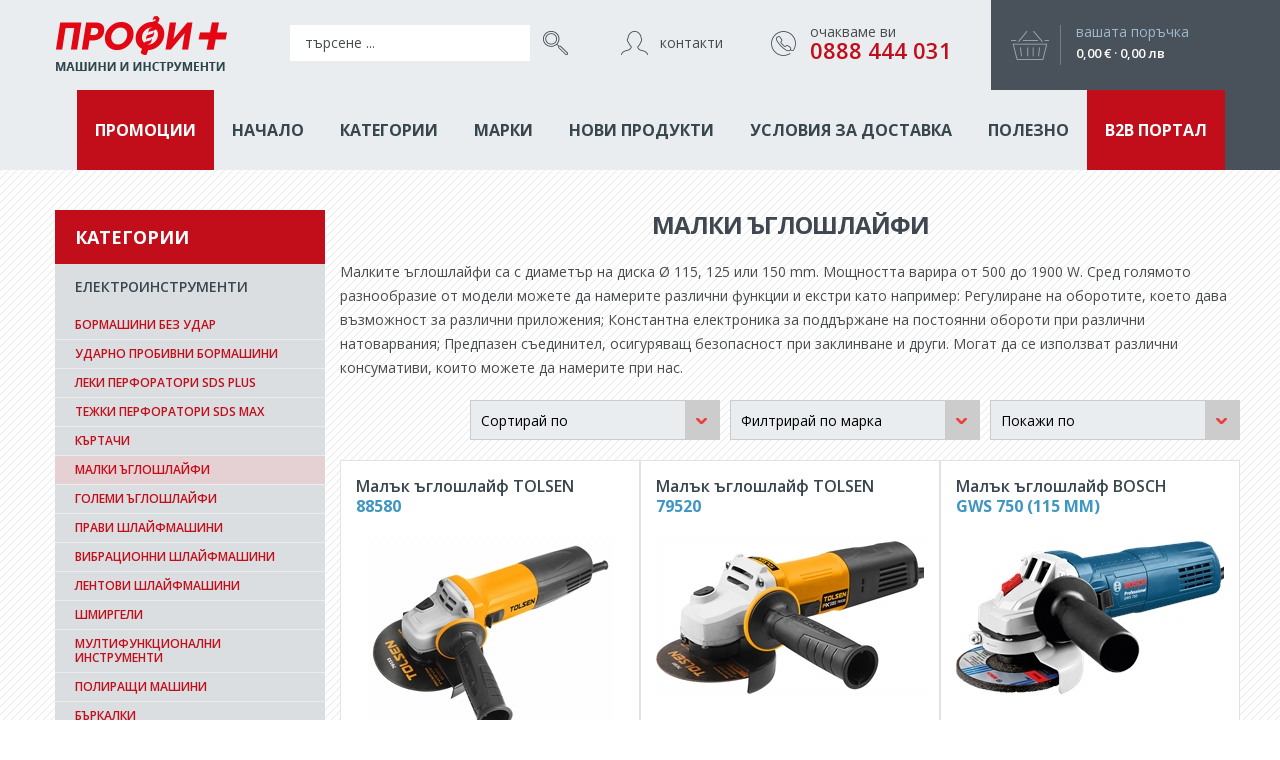

--- FILE ---
content_type: text/html; charset=utf-8
request_url: https://www.profiplus.bg/products-18-malki-agloshlayfi/
body_size: 35031
content:

<!doctype html>
<html>
<head><meta charset="utf-8" /><title>
	Малки ъглошлайфи | Профи + машини и инструменти
</title><meta name="description" /><link rel="icon" href="/favicon.ico" type="image/x-icon" /><link rel="shortcut icon" href="/favicon.ico" type="image/x-icon" /><link rel="icon" href="/images/favicon.png" type="image/png" /><link rel="shortcut icon" href="/images/favicon.png" type="image/png" /><meta name="viewport" content="width=device-width, initial-scale=1.0" /><link href="https://fonts.googleapis.com/css?family=Open+Sans:300,400,600,700,800&amp;subset=cyrillic" rel="stylesheet" /><link href="/style.css" rel="stylesheet" /><link href="/responsivemenu.css" rel="stylesheet" /><link href="/jquery.formstyler.css" rel="stylesheet" /><link href="/animate.css" rel="stylesheet" />
<script src="/jquery-1.11.2.min.js"></script>
<script src="/jquery.cycle2.min.js"></script>
<script src="/jquery.cycle2.carousel.js"></script>
<link href="/fancybox/jquery.fancybox.css" rel="stylesheet" />
<script src="/fancybox/jquery.fancybox.min.js"></script>
<script src="/jquery.formstyler.js"></script>
<script src="/viewportchecker.js"></script> 
<script src="/javascripts.js"></script>
<meta name="theme-color" content="#eaedef" />
<!-- Global site tag (gtag.js) - Google Analytics -->
<script async src="https://www.googletagmanager.com/gtag/js?id=UA-57731705-1"></script>
<script>
window.dataLayer = window.dataLayer || [];
function gtag(){dataLayer.push(arguments);}
gtag('js', new Date());
gtag('config', 'UA-57731705-1');
</script>
</head>
<body>

<div class="contoverallup">
	<div class="contall">
    	<div class="call contallpadding">
        	<div class="contoverallupleft">
                <div class="clogo">
                    <a href="/"><img src="/images/logo.png" alt="ПРОФИПЛЮС - Онлайн магазин за професионални инструменти" title="ПРОФИПЛЮС - Онлайн магазин за професионални инструменти"></a>
                </div>       
                <div class="csearch">
                    <form name="frmSearch" method="get" action="/search.aspx">
                        <div class="searchinput">
                            <input type="text" name="q" placeholder="търсене ..." onkeyup="lookup(this.value);" autocomplete="off">
							<div class="suggestionsBox" id="suggestions" style="display: none;">
								<div class="suggestionList" id="autoSuggestionsList">&nbsp;</div>
							</div>
                        </div>
                        <a href="javascript:document.frmSearch.submit();" class="searchbuton" title="Търси">&nbsp;</a>
                    </form>
                </div>
                <a href="/contacts.aspx" class="ckon">контакти</a>        
                <div class="ctel">
                    <span>очакваме ви</span>0888 444 031
                </div>
            </div>
            <div class="contoverallupright">

	            <a href="/shop.aspx" class="bag"><span class="cart">&nbsp;</span><span class="text">вашата поръчка</span><span class="cena">0,00 &euro; &middot; 0,00 лв</span></a>           
            </div>
        </div>
    </div>
</div>
<div class="contoverallup">
	<div class="contall">
    	<div class="call contallpadding">
            <div class="cmenu">
                <nav id="menu">
                    <ul id="nav">
<li><a href="/promo.aspx" class="red">ПРОМОЦИИ</a></li><li><a href="/">НАЧАЛО</a></li><li><a href="/categories.aspx">КАТЕГОРИИ</a></li><li><a href="/partners.aspx">МАРКИ</a></li><li><a href="/newproducts/">НОВИ ПРОДУКТИ</a></li><li><a href="/pages-18-usloviia-za-dostavka">Условия за доставка</a></li><li><a href="/news/">ПОЛЕЗНО</a></li><li><a href="https://b2b.profiplus.bg" target="_blank" class="red">B2B ПОРТАЛ</a></li>
                    </ul>
                </nav>            
            </div>
        </div>
    </div>
</div>



<form method="post" action="./?type=18" id="frm1">
<div class="aspNetHidden">
<input type="hidden" name="__EVENTTARGET" id="__EVENTTARGET" value="" />
<input type="hidden" name="__EVENTARGUMENT" id="__EVENTARGUMENT" value="" />
<input type="hidden" name="__LASTFOCUS" id="__LASTFOCUS" value="" />
<input type="hidden" name="__VIEWSTATE" id="__VIEWSTATE" value="/[base64]/[base64]/[base64]/[base64]/QtdC90LUsINC30LDQstCw0YDRj9Cy0LDQvdC1INC4INC30LDQv9C+0Y/QstCw0L3QtTwvYT48YSBocmVmPSIvcHJvZHVjdHMtMTQ0LWJvaWFkaml5c2tpLXBpc3RvbGV0aS8iIGNsYXNzPSJjYXQyIj7QkdC+0Y/[base64]/QvNC+0YLQviDRgNCw0LfQvdC+0L7QsdGA0LDQt9C40LUg0L7RgiDQvNC+0LTQtdC70Lgg0LzQvtC20LXRgtC1INC00LAg0L3QsNC80LXRgNC40YLQtSDRgNCw0LfQu9C40YfQvdC4INGE0YPQvdC60YbQuNC4INC4INC10LrRgdGC0YDQuCDQutCw0YLQviDQvdCw0L/RgNC40LzQtdGAOiDQoNC10LPRg9C70LjRgNCw0L3QtSDQvdCwINC+0LHQvtGA0L7RgtC40YLQtSwg0LrQvtC10YLQviDQtNCw0LLQsCDQstGK0LfQvNC+0LbQvdC+0YHRgiDQt9CwINGA0LDQt9C70LjRh9C90Lgg0L/RgNC40LvQvtC20LXQvdC40Y87INCa0L7QvdGB0YLQsNC90YLQvdCwINC10LvQtdC60YLRgNC+0L3QuNC60LAg0LfQsCDQv9C+0LTQtNGK0YDQttCw0L3QtSDQvdCwINC/0L7RgdGC0L7Rj9C90L3QuCDQvtCx0L7RgNC+0YLQuCDQv9GA0Lgg0YDQsNC30LvQuNGH0L3QuCDQvdCw0YLQvtCy0LDRgNCy0LDQvdC40Y87INCf0YDQtdC00L/QsNC30LXQvSDRgdGK0LXQtNC40L3QuNGC0LXQuywg0L7RgdC40LPRg9GA0Y/QstCw0Ykg0LHQtdC30L7Qv9Cw0YHQvdC+0YHRgiDQv9GA0Lgg0LfQsNC60LvQuNC90LLQsNC90LUg0Lgg0LTRgNGD0LPQuC4g0JzQvtCz0LDRgiDQtNCwINGB0LUg0LjQt9C/0L7Qu9C30LLQsNGCINGA0LDQt9C70LjRh9C90Lgg0LrQvtC90YHRg9C80LDRgtC40LLQuCwg0LrQvtC40YLQviDQvNC+0LbQtdGC0LUg0LTQsCDQvdCw0LzQtdGA0LjRgtC1INC/0YDQuCDQvdCw0YEuPC9wPg0KZAIHDw8WAh8CBR8vcHJvZHVjdHMtMTgtbWFsa2ktYWdsb3NobGF5ZmkvZGQCCQ8QZGQWAWZkAgsPEGQQFQMi0KTQuNC70YLRgNC40YDQsNC5INC/[base64]/[base64]/[base64]/[base64]/MTIwMCBXLCDDmCAxMjUgbW0sINGA0LXQs9GD0LvQuNGA0LDQvdC1INC90LAg0L7QsdC+0YDQvtGC0LjRgtC1fTxpbWcgc3JjPSIvc2hvd2ltYWdlLmFzcHg/[base64]/[base64]/[base64]/[base64]/[base64]" />
</div>

<script type="text/javascript">
//<![CDATA[
var theForm = document.forms['frm1'];
if (!theForm) {
    theForm = document.frm1;
}
function __doPostBack(eventTarget, eventArgument) {
    if (!theForm.onsubmit || (theForm.onsubmit() != false)) {
        theForm.__EVENTTARGET.value = eventTarget;
        theForm.__EVENTARGUMENT.value = eventArgument;
        theForm.submit();
    }
}
//]]>
</script>


<div class="aspNetHidden">

	<input type="hidden" name="__VIEWSTATEGENERATOR" id="__VIEWSTATEGENERATOR" value="AA98EE0D" />
	<input type="hidden" name="__EVENTVALIDATION" id="__EVENTVALIDATION" value="/wEdAAsXxg2Qpp9Is71FgJc+D1DZf1aXZ+GwO6UK6NbhP2yvlteqxiiWxbrpx7Bx+E7/ABu7H3vU/rhOSTuIokbg3vqtzCnYKsN/RnuloCsHxqaKwc8K4mk9ciXxyzP6Qe6Irq87jvDU+03BCKKygMMpb2uNjVDmzJ/MBn5n9thoSWUWQl8cVS3t0J+NRwqgcb9RjVBpJwvcH5XseMziyl+l7p9vJY3HSHfxw3SAGjF8u3Htk19F7s8ZpDPiwNgsEGdzDvVqx8iL" />
</div>

<div class="contoverallmain">
	<div class="contall">
    	<div class="call">      
        	<div class="categories">
            	<a href="javascript:showhideCat('#cattext');" class="cattitle">КАТЕГОРИИ</a>
                <div id="cattext" class="cattext"><a href="/products-1-elektroinstrumenti/" class="catselected">EЛЕКТРОИНСТРУМЕНТИ</a><a href="/products-13-bormashini-bez-udar/" class="cat2">Бормашини без удар</a><a href="/products-14-udarno-probivni-bormashini/" class="cat2">Ударно пробивни бормашини</a><a href="/products-15-leki-perforatori-sds-plus/" class="cat2">Леки перфоратори SDS plus</a><a href="/products-16-tejki-perforatori-sds-max/" class="cat2">Тежки перфоратори SDS max</a><a href="/products-17-kartachi/" class="cat2">Къртачи</a><a href="/products-18-malki-agloshlayfi/" class="cat2selected">Малки ъглошлайфи</a><a href="/products-19-golemi-agloshlayfi/" class="cat2">Големи ъглошлайфи</a><a href="/products-20-pravi-shlayfmashini/" class="cat2">Прави шлайфмашини</a><a href="/products-21-vibracionni-shlayfmashini/" class="cat2">Вибрационни шлайфмашини</a><a href="/products-23-lentovi-shlayfmashini/" class="cat2">Лентови шлайфмашини</a><a href="/products-24-shmirgeli/" class="cat2">Шмиргели</a><a href="/products-25-multifunkcionalni-instrumenti/" class="cat2">Мултифункционални инструменти</a><a href="/products-26-polirashti-mashini/" class="cat2">Полиращи машини</a><a href="/products-28-barkalki/" class="cat2">Бъркалки</a><a href="/products-30-elektricheski-rendeta/" class="cat2">Електрически рендета</a><a href="/products-31-probodni-trioni/" class="cat2">Прободни триони</a><a href="/products-32-sableni-trioni/" class="cat2">Саблени триони</a><a href="/products-33-rachni-cirkuliari/" class="cat2">Ръчни циркуляри</a><a href="/products-34-oberfrezi/" class="cat2">Оберфрези</a><a href="/products-35-kanalni-frezi/" class="cat2">Канални фрези</a><a href="/products-37-pistoleti-za-goresht-vazduh/" class="cat2">Пистолети за горещ въздух</a><a href="/products-38-mashini-za-lepene-zavariavane-i-zapoiavane/" class="cat2">Машини за лепене, заваряване и запояване</a><a href="/products-144-boiadjiyski-pistoleti/" class="cat2">Бояджийски пистолети</a><a href="/products-2-akumulatorni-instrumenti/" class="cat">АКУМУЛАТОРНИ ИНСТРУМЕНТИ</a><a href="/products-3-lazerna-tehnika/" class="cat">ЛАЗЕРНА ТЕХНИКА</a><a href="/products-4-stacionarni-mashini/" class="cat">СТАЦИОНАРНИ МАШИНИ</a><a href="/products-5-generatori/" class="cat">ГЕНЕРАТОРИ</a><a href="/products-6-gradinska-tehnika/" class="cat">ГРАДИНСКА ТЕХНИКА</a><a href="/products-7-kompresori-i-pnevmatika/" class="cat">КОМПРЕСОРИ И ПНЕВМАТИКА</a><a href="/products-8-prinadlejnosti-i-konsumativi/" class="cat">ПРИНАДЛЕЖНОСТИ И КОНСУМАТИВИ</a><a href="/products-9-rachni-instrumenti/" class="cat">РЪЧНИ ИНСТРУМЕНТИ</a><a href="/products-10-kufari-i-organayzeri/" class="cat">КУФАРИ И ОРГАНАЙЗЕРИ</a><a href="/products-11-transportni-kolichki-stalbi-krikove/" class="cat">ТРАНСПОРТНИ КОЛИЧКИ, СТЪЛБИ, КРИКОВЕ</a><a href="/products-12-lodki-i-dvigateli/" class="cat">ЛОДКИ И ДВИГАТЕЛИ</a><a href="/img/130225032144KatalogProfiPlus2025_HD.pdf" target="_blank" class="cat"><img src="/showimage.aspx?img=130225032100COVER1.jpg&amp;w=300&amp;h=300" alt="КАТАЛОГ 2025" title="КАТАЛОГ 2025"></a></div>
            </div>
            <div class="products">
            
            	<h1>Малки ъглошлайфи</h1>

				<div id="divOpisanie" class="contoverall"><p>
	Малките ъглошлайфи са с диаметър на диска &Oslash; 115, 125 или 150 mm. Мощността варира от 500 до 1900 W. Сред голямото разнообразие от модели можете да намерите различни функции и екстри като например: Регулиране на оборотите, което дава възможност за различни приложения; Константна електроника за поддържане на постоянни обороти при различни натоварвания; Предпазен съединител, осигуряващ безопасност при заклинване и други. Могат да се използват различни консумативи, които можете да намерите при нас.</p>
</div>

				<div class="contoverall">
					
					<div class="selectdropdown">
						<select name="ctl00$maincontent$ddlShow" onchange="javascript:setTimeout(&#39;__doPostBack(\&#39;ctl00$maincontent$ddlShow\&#39;,\&#39;\&#39;)&#39;, 0)" id="ddlShow" class="width-100" data-placeholder="Покажи по">
	<option selected="selected" value="">Покажи по</option>
	<option value="24">Покажи по 24</option>
	<option value="48">Покажи по 48</option>

</select>
					</div>
					<div class="selectdropdown">
						<select name="ctl00$maincontent$ddlCompany" onchange="javascript:setTimeout(&#39;__doPostBack(\&#39;ctl00$maincontent$ddlCompany\&#39;,\&#39;\&#39;)&#39;, 0)" id="ddlCompany" class="width-100" data-placeholder="Филтрирай по марка">
	<option selected="selected" value="0">Филтрирай по марка</option>
	<option value="2">BOSCH Германия</option>
	<option value="42">TOLSEN</option>

</select>
					</div>
					<div class="selectdropdown">
						<select name="ctl00$maincontent$ddlSort" onchange="javascript:setTimeout(&#39;__doPostBack(\&#39;ctl00$maincontent$ddlSort\&#39;,\&#39;\&#39;)&#39;, 0)" id="ddlSort" class="width-100" data-placeholder="Сортирай по">
	<option selected="selected" value="">Сортирай по</option>
	<option value="price asc">По цена възходящ ред</option>
	<option value="price desc">По цена низходящ ред</option>

</select>
					</div>
				</div>

  

                <div class="product">
                	<a href="/3529-malak-agloshlayf-tolsen-88580" class="producttitle">Малък ъглошлайф TOLSEN <span>88580</span></a>
                    <div class="productimage">
                    	<a href="/3529-malak-agloshlayf-tolsen-88580">
							<img src="/showimage.aspx?img=10102112402088580.jpg&amp;w=245&amp;h=202" alt="Малък ъглошлайф TOLSEN" title="Малък ъглошлайф TOLSEN" width="245" height="202" />
						</a>
                    </div>
                    <div class="producttext">
                    	950 W, Ø 125 mm
                    </div>
                    <div class="companyimage">
                    	<img src="/showimage.aspx?img=160419091711tolsen.png&amp;w=90&amp;h=18" alt="TOLSEN" title="TOLSEN" width="90" height="18" />
                    </div>
                    <a href="/3529-malak-agloshlayf-tolsen-88580" class="productcena"><span>45,50</span>40,39 &euro;&nbsp;&nbsp;&nbsp;<br><span>89,00</span>79,00 лв</a>
					<div class="freedeliverysmall">Безплатна доставка</div>
                </div>
	
                <div class="product">
                	<a href="/2097-malak-agloshlayf-tolsen-79520" class="producttitle">Малък ъглошлайф TOLSEN <span>79520</span></a>
                    <div class="productimage">
                    	<a href="/2097-malak-agloshlayf-tolsen-79520">
							<img src="/showimage.aspx?img=24051910464279520.jpg&amp;w=300&amp;h=153" alt="Малък ъглошлайф TOLSEN" title="Малък ъглошлайф TOLSEN" width="300" height="153" />
						</a>
                    </div>
                    <div class="producttext">
                    	850 W, Ø 115 mm
                    </div>
                    <div class="companyimage">
                    	<img src="/showimage.aspx?img=160419091711tolsen.png&amp;w=90&amp;h=18" alt="TOLSEN" title="TOLSEN" width="90" height="18" />
                    </div>
                    <a href="/2097-malak-agloshlayf-tolsen-79520" class="productcena">40,39 &euro;&nbsp;&nbsp;&nbsp;<br>79,00 лв</a>
					<div class="freedeliverysmall">Безплатна доставка</div>
                </div>
	
                <div class="product">
                	<a href="/1909-malak-agloshlayf-bosch-gws-750-(115-mm)" class="producttitle">Малък ъглошлайф BOSCH <span>GWS 750 (115 mm)</span></a>
                    <div class="productimage">
                    	<a href="/1909-malak-agloshlayf-bosch-gws-750-(115-mm)">
							<img src="/showimage.aspx?img=260321092414GWS_750_115.png&amp;w=300&amp;h=153" alt="Малък ъглошлайф BOSCH" title="Малък ъглошлайф BOSCH" width="300" height="153" />
						</a>
                    </div>
                    <div class="producttext">
                    	750 W, Ø 115 mm
                    </div>
                    <div class="companyimage">
                    	<img src="/showimage.aspx?img=011213091507bosch1.jpg&amp;w=90&amp;h=26" alt="BOSCH Германия" title="BOSCH Германия" width="90" height="26" />
                    </div>
                    <a href="/1909-malak-agloshlayf-bosch-gws-750-(115-mm)" class="productcena">76,18 &euro;&nbsp;&nbsp;&nbsp;<br>149,00 лв</a>
					<div class="freedeliverysmall">Безплатна доставка</div>
                </div>
	
                <div class="product">
                	<a href="/1825-malak-agloshlayf-tolsen-79527" class="producttitle">Малък ъглошлайф TOLSEN <span>79527</span></a>
                    <div class="productimage">
                    	<a href="/1825-malak-agloshlayf-tolsen-79527">
							<img src="/showimage.aspx?img=06032205072379527.jpg&amp;w=300&amp;h=138" alt="Малък ъглошлайф TOLSEN" title="Малък ъглошлайф TOLSEN" width="300" height="138" />
						</a>
                    </div>
                    <div class="producttext">
                    	1200 W, Ø 125 mm, регулиране на оборотите
                    </div>
                    <div class="companyimage">
                    	<img src="/showimage.aspx?img=160419091711tolsen.png&amp;w=90&amp;h=18" alt="TOLSEN" title="TOLSEN" width="90" height="18" />
                    </div>
                    <a href="/1825-malak-agloshlayf-tolsen-79527" class="productcena">55,73 &euro;&nbsp;&nbsp;&nbsp;<br>109,00 лв</a>
					<div class="freedeliverysmall">Безплатна доставка</div>
                </div>
	
                <div class="product">
                	<a href="/1273-malak-agloshlayf-tolsen-79543" class="producttitle">Малък ъглошлайф TOLSEN <span>79543</span></a>
                    <div class="productimage">
                    	<a href="/1273-malak-agloshlayf-tolsen-79543">
							<img src="/showimage.aspx?img=07042108251179543.jpg&amp;w=259&amp;h=202" alt="Малък ъглошлайф TOLSEN" title="Малък ъглошлайф TOLSEN" width="259" height="202" />
						</a>
                    </div>
                    <div class="producttext">
                    	760 W, Ø 115 mm
                    </div>
                    <div class="companyimage">
                    	<img src="/showimage.aspx?img=160419091711tolsen.png&amp;w=90&amp;h=18" alt="TOLSEN" title="TOLSEN" width="90" height="18" />
                    </div>
                    <a href="/1273-malak-agloshlayf-tolsen-79543" class="productcena">36,81 &euro;&nbsp;&nbsp;&nbsp;<br>72,00 лв</a>
					<div class="freedeliverysmall">Безплатна доставка</div>
                </div>
	
                <div class="product">
                	<a href="/918-malak-agloshlayf-bosch-pws-700-115" class="producttitle">Малък ъглошлайф BOSCH <span>PWS 700-115</span></a>
                    <div class="productimage">
                    	<a href="/918-malak-agloshlayf-bosch-pws-700-115">
							<img src="/showimage.aspx?img=280320062939700-115.png&amp;w=300&amp;h=178" alt="Малък ъглошлайф BOSCH" title="Малък ъглошлайф BOSCH" width="300" height="178" />
						</a>
                    </div>
                    <div class="producttext">
                    	701 W, Ø 115 mm
                    </div>
                    <div class="companyimage">
                    	<img src="/showimage.aspx?img=011213091507bosch1.jpg&amp;w=90&amp;h=26" alt="BOSCH Германия" title="BOSCH Германия" width="90" height="26" />
                    </div>
                    <a href="/918-malak-agloshlayf-bosch-pws-700-115" class="productcena"><span>71,07</span>50,62 &euro;&nbsp;&nbsp;&nbsp;<br><span>139,00</span>99,00 лв</a>
					<div class="freedeliverysmall">Безплатна доставка</div>
                </div>
	
                <div class="product">
                	<a href="/872-malak-agloshlayf-bosch-gws-1000" class="producttitle">Малък ъглошлайф BOSCH <span>GWS 1000</span></a>
                    <div class="productimage">
                    	<a href="/872-malak-agloshlayf-bosch-gws-1000">
							<img src="/showimage.aspx?img=120324114312GWS_1000.JPG&amp;w=300&amp;h=200" alt="Малък ъглошлайф BOSCH" title="Малък ъглошлайф BOSCH" width="300" height="200" />
						</a>
                    </div>
                    <div class="producttext">
                    	1000W, Ø 125 mm
                    </div>
                    <div class="companyimage">
                    	<img src="/showimage.aspx?img=011213091507bosch1.jpg&amp;w=90&amp;h=26" alt="BOSCH Германия" title="BOSCH Германия" width="90" height="26" />
                    </div>
                    <a href="/872-malak-agloshlayf-bosch-gws-1000" class="productcena"><span>122,20</span>97,15 &euro;&nbsp;&nbsp;&nbsp;<br><span>239,00</span>190,00 лв</a>
					<div class="freedeliverysmall">Безплатна доставка</div>
                </div>
	
				                


                
                                               
            </div>
        </div>
    </div>
</div>

</form>

<script>
(function($) {
	$(function() {
		$('select').styler({
			selectSearch: true
		});
	});
})(jQuery);
</script>




 <div class="contoverallvidove">
	<div class="contall">
    	<div class="call contallpadding">              
			<div class="contdown">
            	<a href="/"><img src="/images/logo3.png" alt="ПРОФИПЛЮС - Онлайн магазин за професионални инструменти" title="ПРОФИПЛЮС - Онлайн магазин за професионални инструменти"></a>
                <p>Онлайн магазин за професионални инструменти</p>
            </div>
			<div class="contdown">
                <p>гр. София,<br>бул. Проф. Цветан Лазаров 4-8<br>Борса Слатина Къра, склад 211</p>
            </div>
			<div class="contdown">
                <p>тел. +359 88 844 40 31
				</p>
            </div>            			
			<div class="socials">
				<p>e-mail: <a href="mailto:info@profiplus.bg">info@profiplus.bg</a><br>facebook: <a href="https://www.facebook.com/ProfiPlusLTD/" target="_blank">ProfiPlusLTD</a></p>
				<p><br><a href="https://www.webdesignbg.com" class="webdesignbg" target="_blank">WebDesignBG</a></p>
            </div>
        </div>  
	
    	<div class="call contallpadding">              
<a href="/pages-19-deklaraciia-za-poveritelnost-na-lichnite-danni" class="bottom">ДЕКЛАРАЦИЯ ЗА ПОВЕРИТЕЛНОСТ НА ЛИЧНИТЕ ДАННИ</a> &nbsp; <a href="/pages-20-forma-za-davane-na-saglasie-za-obrabotvane-na-lichni-danni" class="bottom">Форма за даване на съгласиe за обработване на лични данни</a> &nbsp; <a href="/pages-21-forma-za-ottegliane-na-saglasie-za-celite-na-obrabotka" class="bottom">Форма за оттегляне на съгласие за целите на обработка</a> &nbsp; 
		</div>
   </div>            
</div>

</body>
</html>

--- FILE ---
content_type: text/css
request_url: https://www.profiplus.bg/style.css
body_size: 30813
content:
* {
	margin:0;
	padding:0;
	text-decoration:none;
	-webkit-box-sizing: border-box;
	-moz-box-sizing: border-box;
	box-sizing: border-box;  
	font-family: "Open Sans", Tahoma, Verdana, Arial, Helvetica, sans-serif;					
}
iframe {
	width:100%;
}
b, strong {
	font-weight:700;
}
.normal {
	font-weight:400;
}
.red {
 background:red;
}
nav { 
	display: block; 
}
p, ul {
	margin-bottom:20px;	
}
.mainscroll ul {
	float:left;	
}
p {
	line-height:24px;
}
.white {
	color:white;
}
.paddingupdown {
	padding:40px 0;	
}
.paddingup {
	padding-top:40px;	
}
.nomarginbottom {
	margin-bottom:0;
}
.callpages ul {
	width:100%;
	float:left;
	margin-left:25px;
}
.callpages p, .callpages {
	line-height:24px;
}
.clear {
	clear:both:
	width:100%;
	display:block;
	font-size:1px;
}
.centered {
	text-align:center;
}
.righted {
	text-align:right;
}
.lefted {
	text-align:left;
}
.centeredbuton {
	margin: 0 auto;
}
.relative {
	position: relative;
}
ul li {
/*	list-style: circle url(images/list.png);*/
	margin-left:15px;
}
img {
	border:0;
	width:100%;
}
td img {
	width:auto;
}
body, html {
	width: 100%;
 	min-height:100%;
	background:white;
}
body, td {
	font-size:14px;	
	font-weight: 400;
	color:#494c4f;
}
td, th {
	padding:4px;
}
th {	
	font-size: 14px;
	font-weight: 400;
	background-color: #c20e1a;
	color:white;
	height: 34px;
	line-height: 34px;
	text-align: center;
	vertical-align:middle;
}
.th {
	display:block;
	float:left;
	width:100%;
	margin-top:5px;
	margin-bottom:10px;	
	line-height:20px;
	min-height:40px;	
	padding:10px 0;
	text-align:center;
	background: #c20e1a;	
	color:white;
	font-weight:700;
	text-transform: uppercase;
}
.border {
	border:1px solid #ececec;
}
a {
	color: #c20e1a;
}
a:hover {
	color: black;
}
a, a:hover {
	transition: color 0.5s ease, font-size 0.5s ease;
	-moz-transition: color 0.5s ease, font-size 0.5s ease;
	-webkit-transition: color 0.5s ease, font-size 0.5s ease;
	-o-transition: color 0.5s ease, font-size 0.5s ease;
}
h1, h2 {
	display: block;
   width: 100%; 	   
	color:#3f4851;
	text-align:center;
	line-height:30px;
	font-size:24px;
	font-weight:700;
 letter-spacing:-1px;
	text-transform:uppercase;		
	margin-bottom:20px;	
}
h3 {
	display: block;
   width: 100%; 	   
	color:#3f4851;
	text-align:left;
	line-height:30px;
	font-size:22px;
	font-weight:700;
 letter-spacing:-1px;
	text-transform:uppercase;		
	margin-bottom:10px;	
}
h4 {
	display: block;
   width: 100%; 	   
	color:#3f4851;
	text-align:left;
	line-height:24px;
	font-size:18px;
	font-weight:700;
 letter-spacing:-1px;
	text-transform:uppercase;		
	margin-bottom:10px;	
}
h3.normal {
	text-transform:none;
}
input, select, textarea, .input {
	font-size:14px;	
	font-weight:400;
	color:#494c4f;
	background-color: white;
	border: none;
	padding:7px;
	border:1px solid #c9c4c2;
}
input:focus, select:focus, textarea:focus {
	border:1px solid #c9c4c2;
	outline: none;
}
input[type="text"]:disabled {
   color:#cccccc;
}
.inputdrug {
	padding: 10px 15px;
	background: #3f4851;
	color: white;
	font-size: 14px;
	font-weight:700;
	text-transform:uppercase;
	overflow: hidden;
	text-align: center;	
}
hr {
	background:#e2e2e2;
	border: 0px;
	height: 1px;
	width: 100%;
	margin-top:20px;
	margin-bottom:20px;
}
a.buton, a.buton:hover, a.butonred, a.butonred:hover {
	background: #3f4851;
	color: white;
	display: block;
	width: 150px;
	height: 50px;
	line-height:50px;
	overflow: hidden;
	text-align: center;
	font-size:14px;
	font-weight:700;
}
a.buton:hover, a.butonred, a.butonred:hover {
	background:#c20e1a;
}
a.butonauto, a.butonauto:hover {
	background: #3f4851;
	color: white;
	display: block;
	padding: 0 20px;
	margin-bottom:10px;
	height: 50px;
	line-height:50px;
	overflow: hidden;
	text-align: center;
	font-size:14px;
	font-weight:700;
}
a.butonauto:hover {
	background:#c20e1a;
}
.contall {
	width: 1200px;
	display: block;
	margin: 0 auto;
}
.contallpadding {
	padding-left:15px;
	padding-right:15px;
}
.call {
	width: 1200px;
	display: block;
	float: left;
}
.inlineblock {
	text-align:center;
	letter-spacing:0;
	word-spacing:0;
	font-size:0;
}
.nopadding {
	padding:0;
}
.call iframe {
	height:600px;
}
a.pagerlink, a.pagerlink:hover, a.decornonepagerlink, a.decornonepagerlink hover, .decornonepagerlink {
	background: #c20e1a;
	color: white;
	display: inline-block;
	font-size: 16px;
	font-weight:400;
	width:40px;
	height:40px;
	line-height:40px;
	overflow: hidden;
	text-align: center;
	text-decoration: none;
	margin-left:1px;
	margin-right:1px;
	margin-bottom:2px;
}
a.pagerlink:hover, a.decornonepagerlink, a.decornonepagerlink hover, .decornonepagerlink {
	background: black;
}
.contoverall {
	width: 100%;
	display: block;
	float: left;	
}
.guarantee {
	background: url(images/guarantee.png) no-repeat right top;
	background-size:50% auto;
}
.karta {
	background: url(images/karta.png) no-repeat center top;
	background-size:50% auto;
}
.contoverallup {
	width:100%;
	display:block;
	float:left;
	background:#eaedef;
    /* Permalink - use to edit and share this gradient: http://colorzilla.com/gradient-editor/#eaedef+0,eaedef+50,49515a+51,49515a+100 */
    background: -moz-linear-gradient(left, rgba(234,237,239,1) 0%, rgba(234,237,239,1) 50%, rgba(73,81,90,1) 50%, rgba(73,81,90,1) 100%); /* FF3.6-15 */
    background: -webkit-linear-gradient(left, rgba(234,237,239,1) 0%,rgba(234,237,239,1) 50%,rgba(73,81,90,1) 50%,rgba(73,81,90,1) 100%); /* Chrome10-25,Safari5.1-6 */
    background: linear-gradient(to right, rgba(234,237,239,1) 0%,rgba(234,237,239,1) 50%,rgba(73,81,90,1) 50%,rgba(73,81,90,1) 100%); /* W3C, IE10+, FF16+, Chrome26+, Opera12+, Safari7+ */
    filter: progid:DXImageTransform.Microsoft.gradient( startColorstr='#eaedef', endColorstr='#49515a',GradientType=1 ); /* IE6-9 */
}
.contoverallupleft {
	width:80%;
	display:block;
	float:left;
	background:#eaedef;
}
.contoverallupright {
	width:20%;
	display:block;
	float:right;
	background:#49515a;
}
.clogo {
	width:185px;
	height:60px;
	display: inline;
	float: left;
	margin-top:15px;
 	margin-bottom:15px;
}
.csearch {
	width:280px;
	height:36px;
	display: inline;
	float:left;
	margin-top:25px;
 margin-left:50px;
}
.searchinput {
	width:240px;
	height:36px;
	display:inline;
	float:left;
 background:white;
}
.searchinput input {
	background:none;
	width:100%;
	height:36px;
	line-height:36px;
	padding: 0 15px;
	border:0;
}
.searchinput input::-webkit-input-placeholder { /* WebKit, Blink, Edge */
    color:#494c4f;
}
.searchinput input:-moz-placeholder { /* Mozilla Firefox 4 to 18 */
   color:#494c4f;
   opacity:  1;
}
.searchinput input::-moz-placeholder { /* Mozilla Firefox 19+ */
   color:#494c4f;
   opacity:  1;
}
.searchinput input:-ms-input-placeholder { /* Internet Explorer 10-11 */
   color:#494c4f;
}
.searchinput input:focus {
	border:0;
	outline: none;
}
a.searchbuton, a.searchbuton:hover {
	background:url(images/search.png) no-repeat center right;	
	width:40px;
	height:36px;
	line-height:36px;
	display: inline;
	float:right;		
}
a.ckon, a.ckon:hover {
	background: url(images/user.png) no-repeat left center;
	display:inline;
	float:left;
	width:150px;
 	height:36px;
  margin-top:25px;
  margin-left:50px;
	padding-left:40px;
	line-height:36px;	
 color:#494c4f;
}
.ctel {
	background: url(images/tel.png) no-repeat left center;
	display:inline;
	float:left;
	width:200px;
 	height:36px;
  margin-top:25px; 
	padding-left:40px;
	line-height:22px;	
	font-size:22px;
	color:#c20e1a;
 font-weight:600;
}
.ctel span {
 width:100%;
 display:block;
 font-size:14px;
 height:14px;
 line-height:14px;
 color:#494c4f;
 font-weight:400;
}
a.bag, a.bag:hover {
	width:100%;
 margin-top:25px;
 	padding-left:20px;
	height:40px;
	line-height:40px;
	display: inline;
	float:left;		
}
a.bag span.cart, a.bag:hover span.cart {
	background:url(images/bag.png) no-repeat center left;	
	width:50px;
 margin-right:15px;
	height:40px;
	line-height:40px;
	display: inline;
	float:left;		
 	border-right:1px solid #767d90;
}
a.bag span.text, a.bag:hover span.text {
	width:120px;
	height:14px;
	line-height:14px;
	display: inline;
	float:left;		
 color:#9fb9ce;
}
a.bag span.cena, a.bag:hover span.cena {
	width:120px;
	display: inline;
	float:left;		
	line-height:16px;	
	padding-top:6px;
	font-size:13px;
	color:white;
 font-weight:600; 
}
.cycle-slideshow {
    width:100%;
	height:346px;
	display:block;
	float:left;
	margin-bottom:20px;
}
.slide {
   width:100%; 
	height:346px;
	display:none;
	background-repeat:no-repeat;
	background-position:top center;
	cursor:pointer;
}
.first { display: block }
.slidetext1 {
	margin-top:130px;
	width:100%;	
	padding-left:50px;
	display:block;
	font-size:38px;
	font-weight:900;
	color:white;
	text-transform:uppercase;
}
.slidetext2 {
	width:100%;	
 padding-left:50px;
	display:block;
	font-size:26px;
	font-weight:300;
	color:white;
	text-transform:uppercase;
}
.cmenu {
	width:100%;
	height:80px;
	display: block;
	float:left;
	text-align:right;	
 	background:#eaedef;
     /* Permalink - use to edit and share this gradient: http://colorzilla.com/gradient-editor/#eaedef+0,eaedef+50,c20e1a+51,c20e1a+100
    background: rgb(234,237,239); Old browsers
    background: -moz-linear-gradient(left, rgba(234,237,239,1) 0%, rgba(234,237,239,1) 50%, rgba(194,14,26,1) 50%, rgba(194,14,26,1) 100%); FF3.6-15
    background: -webkit-linear-gradient(left, rgba(234,237,239,1) 0%,rgba(234,237,239,1) 50%,rgba(194,14,26,1) 50%,rgba(194,14,26,1) 100%); Chrome10-25,Safari5.1-6
    background: linear-gradient(to right, rgba(234,237,239,1) 0%,rgba(234,237,239,1) 50%,rgba(194,14,26,1) 50%,rgba(194,14,26,1) 100%); W3C, IE10+, FF16+, Chrome26+, Opera12+, Safari7+
    filter: progid:DXImageTransform.Microsoft.gradient( startColorstr='#eaedef', endColorstr='#c20e1a',GradientType=1 ); IE6-9 */ 
}
.contoverallmain {
	width:100%;
	display:block;
	float:left;
	background:url(images/gradientwhite.png);
	padding:40px 0;
}
.categories {
	width:270px;
 background:#eaedef;
	display: inline;
	float: left;
 margin:0 15px;
}
.products {
	width:900px;
	display: inline;
	float: left;
}
a.cattitle, a.cattitle:hover {
	width:100%;
 height:54px;
 line-height:54px;
 padding-left:20px;
 color:white;
 font-weight:700;
 font-size:18px;
 background:#c20e1a;
	display: block;
	float: left;
}
a.cat, a.cat:hover, a.catselected, a.catselected:hover {
	width:100%;
 line-height:16px;
 padding:15px 20px;
 color:#38464e;
 font-weight:600;
 font-size:14px;
 text-transform: uppercase;
 background:#eaedef;
	display: block;
	float: left;
 border-bottom:1px solid #dadee1;
}
a.cat:hover, a.catselected, a.catselected:hover {
 background:#dadee1;
}
a.cat2, a.cat2:hover, a.cat2selected, a.cat2selected:hover {
	width:100%;
 line-height:14px;
 padding:7px 20px;
 color:#c20e1a;
 font-weight:600;
 font-size:12px;
 text-transform: uppercase;
 background:#dadee1;
	display: block;
	float: left;
 border-bottom:1px solid #ececec;
}
a.cat2:hover, a.cat2selected, a.cat2selected:hover {
 background:#e5d0d3;
}
.product, .product:hover {
	width:300px;
	display: inline;
	float: left;
  padding:15px;
  background:white;
  border:1px solid #e2e2e2;
 position:relative;
}
.product:hover {
border:1px solid #c20e1a;
/* Permalink - use to edit and share this gradient: http://colorzilla.com/gradient-editor/#ececec+0,ffffff+20,ffffff+85,ececec+100 */
background: rgb(236,236,236); /* Old browsers */
background: -moz-linear-gradient(top, rgba(236,236,236,1) 0%, rgba(255,255,255,1) 20%, rgba(255,255,255,1) 85%, rgba(236,236,236,1) 100%); /* FF3.6-15 */
background: -webkit-linear-gradient(top, rgba(236,236,236,1) 0%,rgba(255,255,255,1) 20%,rgba(255,255,255,1) 85%,rgba(236,236,236,1) 100%); /* Chrome10-25,Safari5.1-6 */
background: linear-gradient(to bottom, rgba(236,236,236,1) 0%,rgba(255,255,255,1) 20%,rgba(255,255,255,1) 85%,rgba(236,236,236,1) 100%); /* W3C, IE10+, FF16+, Chrome26+, Opera12+, Safari7+ */
filter: progid:DXImageTransform.Microsoft.gradient( startColorstr='#ececec', endColorstr='#ececec',GradientType=0 ); /* IE6-9 */
}
a.producttitle, a.producttitle:hover {
	width:100%;
	height:60px;
 line-height:20px;
 color:#38464e;
 font-weight:600;
 font-size:16px;
	display: block;
	float: left;
 margin-bottom:5px;
}
a.producttitle:hover {
 color:#c20e1a;
}
a.producttitle span, a.producttitle:hover span {
width: 100%;
display:block;
 color:#3f96c3;
  font-weight:700;
 text-transform:uppercase; 
}
.productimage {
	width:100%;
 height:202px;
 text-align:center;
 overflow:hidden;
	display: block;
	float: left;
 margin-bottom:10px;
 background:white;
}
.productimage img {
	width: auto;
	height: auto;
}
.companyimage {
	width:30%;
 height:36px;
 overflow:hidden;
	display: inline;
	float: left;
}
.companyimage img {
	width: auto;
	height: auto;
	max-width: 100%;
}
.producttext {
	width:100%;
 height:40px;
 overflow:hidden;
 line-height:20px;
	display: block;
	float: left;
	margin-bottom:5px;
}
a.productcena, a.productcena:hover {
	width:70%;
	height:auto;
	line-height:20px;
 color:#5e8cdd;
 font-weight:700;
 text-align:right;
 font-size:20px;
	display: inline;
	float:right;
	overflow:hidden;
	margin-bottom:10px;
}
a.productcena:hover {
 color:#c20e1a;
}
a.productcena span, a.productcena:hover span {
width:50%;
display:block;
float:left;
 color:#eb1a22;
 text-decoration:line-through;
  text-align:center;
}
a.productcena:hover span {
 color:#c20e1a;
}
a.productcena span.items, a.productcena:hover span.items {
width:100%;
 color:#5e8cdd;
 font-size:16px;
  text-decoration:none;
  text-align:right;
}
a.butonpromo, a.butonpromo:hover {
	background:white;
	color: #38464e;
	display: block;
 	margin:15px auto 0 auto;
	width:50%;
	height:60px;
	line-height:60px;
	text-align: center;
	font-size:16px;
	font-weight:700;
	text-transform: uppercase;
 border:1px solid #38464e;
}
a.butonpromo:hover {
	background:#c20e1a;
 color:white;
 border:1px solid #c20e1a;
}
.contoverallvidove {
	width:100%;
	display:block;
	float:left;
	background:#eaedef;
 padding:40px 0;
}
a.contvid, a.contvid:hover {
	width:270px;
 height:204px;
 overflow:hidden;
	display: inline;
	float: left;
  margin:15px;
  background-repeat:no-repeat;
  background-position:top center;
  background-size:cover;
  padding:20px;
  color:white;
  font-size:16px;
}
a.contvid:hover {
	text-shadow:5px 5px 5px black;
}
a.v1, a.v1:hover {
	background-image:url(images/v1.jpg);
}
a.v2, a.v2:hover {
	background-image:url(images/v2.jpg);
}
a.v3, a.v3:hover {
	background-image:url(images/v3.jpg);
}
a.v4, a.v4:hover {
	background-image:url(images/v4.jpg);
}
a.v5, a.v5:hover {
	background-image:url(images/v5.jpg);
}
a.v6, a.v6:hover {
	background-image:url(images/v6.jpg);
}
a.v7, a.v7:hover {
	background-image:url(images/v7.jpg);
}
a.v8, a.v8:hover {
	background-image:url(images/v8.jpg);
}
a.v9, a.v9:hover {
	background-image:url(images/v9.jpg);
}
a.v10, a.v10:hover {
	background-image:url(images/v10.jpg);
}
a.v11, a.v11:hover {
	background-image:url(images/v11.jpg);
}
a.v12, a.v12:hover {
	background-image:url(images/v12.jpg);
}
.hometextleft {
	width:35%;
 min-height:65px;
 	background:url(images/logo2.png) no-repeat top left;
	display: inline;
	float: left;
}
.hometextright {
	width:65%;
	display: inline;
	float: left;
}
.carouselcontainer {
	width:1000px;
	overflow: hidden;
 margin-left:45px;
	display: inline;
	float: left;
}
.carousel {
    width:100%; 
	height:130px;
 	font-size:0;
  text-align:center;
}
.companyslide {
   width:220px;
   height:130px;
   padding:40px 15px;
   overflow:hidden;
   margin:0 15px;
	display:inline-block;
	float:none;
	background:white;
	text-align:center;
	position:relative;	
}
.companyslideimage {
   width:100%;
   height:100%;
	display:block;
	text-align:center;
	position:relative;	
}
.companyslideimage img {
	width:100%;
	max-height:130px;
	position:absolute;
	top:50%;
    left:50%;
	transform:translate(-50%,-50%);
	-ms-transform:translate(-50%,-50%);
	-webkit-transform:translate(-50%,-50%);	
	-moz-transform:translate(-50%,-50%);
	-o-transform:translate(-50%,-50%);
}
a.cycle-prev, a.cycle-prev:hover {
	background:url(images/left.png) no-repeat left center;
	width:38px;
	height:130px;
	display:inline;
	float:left;
}
a.cycle-next, a.cycle-next:hover {
	background:url(images/right.png) no-repeat right center;
	width:38px;
	height:130px;
	display:inline;
	float:right;
}
.contdown {
	width:25%;
	display: inline;
	float: left;
 	padding-right:50px;
}
.contdown p {
  font-size:16px;
  line-height:24px;
}
.contdown img {
	width:auto;
}
.socials {
	width:25%;
	display: inline;
	float: left;
 text-align:right;
}
.socials img {
 width:auto;
}
.webdesignbg {
	color:rgba(0,0,0,.3) !important;
}
.partner {
	display:inline-block;
	width:200px;
	height:200px;
	margin-left: 20px;
	margin-right:20px;
	margin-bottom:40px;
	cursor: pointer;
}
.partnerimage {
	display:block;
	width:100%;
	height:160px;
	padding:20px;
	background:white;
	text-align:center;
	position:relative;
	border-top: 1px solid #eaedef;	
}
.partnerimage img {
	width:80%;
	max-height:160px;
	position:absolute;
	top:50%;
    left:50%;
	transform:translate(-50%,-50%);
	-ms-transform:translate(-50%,-50%);
	-webkit-transform:translate(-50%,-50%);	
	-moz-transform:translate(-50%,-50%);
	-o-transform:translate(-50%,-50%);
}
.partnerime {
	display:block;
	width:100%;
	height:40px;
	line-height:40px;
	font-size:14px;
	background:#eaedef;
	text-align:center;
	text-transform:uppercase;
	overflow: hidden;
	white-space: nowrap;
	text-overflow:ellipsis;	
}
.mainscroll {
	width: 480px;
	display: block;
	margin:auto;
}
.inputleft {
	margin-bottom:3px;
	display:inline;
	float:left;
	width: 170px;
	line-height:36px;
	text-align:right;
}
.inputright {
	margin-bottom:3px;
	display:inline;
	float:left;
	width: 300px;
	margin-left:10px;
	line-height:36px;
}
.inputright input, .inputright textarea, .inputright select {
	width:260px;
}
.kontleft {
	display:inline;
	float:left;
	width: 50%;
}
.kontright {
	display:inline;
	float:left;
	width: 50%;
}
.contacticon {
	width: 100%;
	height:44px;
	line-height:22px;
	font-size:18px;
	display: inline;
	float:left;
	background-repeat:no-repeat;
	background-position: center left;
	padding-left:40px;
	margin-bottom:20px;
}
.iconhome {
	background-image:url(images/home.png);
}
.iconphone {
	background-image:url(images/phone.png);
}
.iconfax {
	background-image:url(images/fax.png);
	line-height:44px;
}
.iconemail {
	background-image:url(images/email.png);
	line-height:44px;
}
.iconfacebook {
	background-image:url(images/facebook.png);
	line-height:44px;
}
.detailtext {
	width:50%;
	display: inline;
	float: left;
	padding-right:15px;
}
.detailtext img {
	width: auto;
	height:auto;
}
.detailtext img.snimka {
	width:100%;
	height:auto;
	cursor:pointer;
}
.detailtext iframe {
	width:100%;
	height:300px;
}
.detailimage {
	width:50%;
	display: inline;
	float: left;
	padding-left:15px;
	cursor:pointer;
	position:relative;
	overflow:hidden;
}
.freedelivery, .freedeliverysmall {
	background: url(images/freedelivery.png) no-repeat;
	width:90px;
	height:50px;
	display:block;
	position:absolute;
}
.freedelivery {
	top:0;
	left:0;
}
.freedeliverysmall {
	width:100%;
	padding:0 15px;
	height:20px;
	line-height:12px;
	background:none;
	text-align:right;
	font-size:12px;
	color:red;
	bottom:0;
	right:0;
}
.contproductred {
	background:rgba(255,0,0,0.5);
	color:white;
	font-size: 16px;
	width:330px;
	text-align:center;
	height:50px;
	line-height:50px;
	position: absolute;
	top: 70px;	
	right: -70px;
	-ms-transform: rotate(45deg); /* IE 9 */
   -webkit-transform: rotate(45deg); /* Safari */
   transform: rotate(45deg);
}
.price {
	width: 100%;
	height: 50px;
	line-height:40px;
	font-size:36px;
	font-weight:700;
	color:#c20e1a;
	margin-bottom:20px;
}
.price span {
	color:black;
	text-decoration: line-through;
}
table.productskoloni {
	width:100%;
}
table.productskoloni tr:nth-child(odd) {
	background:#e2e2e2;
}
.tdleft {
	width:50%;
	padding:7px;
}
.tdright {
	width:50%;
	padding:7px;
}
.kat {
	color:#cccccc;
}
/* ajax suggestion */
.suggestionsBox {
	z-index:9999;
	position: relative;
	left:0;
	top:0;
	width:240px;
	background-color:white;
}	
.suggestionList {
	margin:0;
	padding:0;
}	
.suggestionList li {
	list-style: none;
	padding:5px 15px;
	cursor: pointer;
	text-align:left;
}	
.suggestionList li:hover {
	background-color: #c20e1a;
	color:white;
}
/* end ajax suggestion */
a.continue, a.continue2, a.continue:hover, a.continue2:hover {
	background: #c20e1a;
	color: white;
	display:inline-block;
	width: 240px;
	margin:10px;
	height:40px;
	line-height:40px;
	overflow: hidden;
	text-align: center;
	font-size:16px;
}
#tblShop table {
	margin: 0 auto;
}
.selectdropdown {
	display:inline;
	float:right;
	margin-left:10px;
	width:250px;
	margin-bottom:20px;
}
a.bottom {
	font-size: 12px;
	color: #3f4851;
}
a.btnTerms {
	width:24px;
	height:24px;
	line-height:24px;
	border-radius:3px;	
	display:inline-block;
	vertical-align:middle;								
	cursor:pointer;	
	border:1px solid #c20e1a;
	background: url(images/checkbox.png) no-repeat center center white;
	-webkit-touch-callout: none;
	-webkit-user-select: none;
	-khtml-user-select: none;
	-moz-user-select: none;
	-ms-user-select: none;
	user-select: none;
}
a.btnTermsChecked {
	width:24px;
	height:24px;
	line-height:24px;
	border-radius:3px;	
	display:inline-block;
	vertical-align:middle;								
	cursor:pointer;	
	border:1px solid white;
	background: url(images/checkbox.png) no-repeat center center #c20e1a;
	-webkit-touch-callout: none;
	-webkit-user-select: none;
	-khtml-user-select: none;
	-moz-user-select: none;
	-ms-user-select: none;
	user-select: none;
}
.news {
	width:270px;
	margin:15px;
 	display:inline-block;
}
.newsimage {
 	width:100%;
 	height:270px;
 	text-align:center;
 	overflow:hidden;
	display: block;
	float: left;
 	margin-bottom:10px;
}
.newsimage img {
	width: auto;
	height: auto;
	max-width: 100%;
	max-height: 100%;
}
.newstext {
	width:100%;
	height:200px;
	overflow:hidden;
	display: block;
	float: left;
	padding:20px 0;
	font-size: 14px;
	text-align: center;
}
a.newstitle, a.newstitle:hover {
  font-size:18px;
  line-height:24px;
  height:48px;
 font-weight:700;
 text-transform: uppercase;
width:100%;
overflow:hidden;
display:block;
float:left;
text-align:center;
}
.thumbnail {
	display:block;
	width:100%;
	height:100%;
	background:url(images/thumbnail.png) no-repeat center center white;
}
.progress {
	display:block;
	width:100%;
	height:100%;
	position:absolute;
	top:0;
	left:0;
	background:url(images/loading.gif) no-repeat center center rgba(255,255,255,0.7);
	border-radius:5px;
	-moz-border-radius:5px;
	-webkit-border-radius:5px;
	-o-border-radius:5px;
}


/* 768 */
@media only screen and (min-width: 768px) and (max-width: 1199px) {

.contall {
	width:760px;
}
.contallpadding {
	padding-left:0;
	padding-right:0;
}
.call {
	width:760px;
}
.call iframe {
	height:400px;
}
.karta {
	background-size:120% auto;
}
.contoverallup {
	background:#eaedef;
}
.contoverallupleft {
	width:70%;
}
.contoverallupright {
	width:30%;
}
.clogo {
	width: 185px;
	height: 60px;
	margin-top:15px;
 	margin-bottom:15px;
}
.csearch {
	width:280px;
	height:36px;
	margin-top:25px;
 margin-left:50px;
}
.searchinput {
	width:240px;
	height:36px;
}
a.ckon, a.ckon:hover {
   position: absolute !important;
   top: -9999px !important;
   left: -9999px !important;
}
.ctel {
   position: absolute !important;
   top: -9999px !important;
   left: -9999px !important;
}
a.bag, a.bag:hover {
	margin-bottom:25px;
}
.cmenu {
	height:60px;
 	background:#eaedef;
}
.categories {
	width:100%;
 margin:0;
 margin-bottom: 20px;
}
.products {
	width:600px;
	margin-left:80px;
}
a.butonpromo, a.butonpromo:hover {
	width:60%;
	height:60px;
	line-height:60px;
}
#vidove {
	width:600px;
	margin-left:80px;
}
.hometextleft {
	width:40%;
 min-height:65px;
}
.hometextright {
	width:60%;
}
.carouselcontainer {
	width:680px;
 margin-left:0;
}
.carousel {
	height:130px;
 	font-size:0;
  text-align:center;
}
.companyslide {
   width:220px;
   height:130px;
   padding:40px 15px;
   margin:0 5px;
}
.companyslide img {

}
.contdown {
	width:50%;
 	padding-right:20px;
}
.socials {
	width:50%;
	text-align: left;
}
.detailtext {
	width:100%;
	padding-right:0;
}
.detailimage {
	width:100%;
	padding-left:0;
}


}





/* 480 */
@media only screen and (min-width: 480px) and (max-width: 767px) {


.contall {
	width:480px;
}
.contallpadding {
	padding-left:0;
	padding-right:0;
}
.call {
	width:480px;
}
.call iframe {
	height:300px;
}
.karta {
	background-size:180% auto;
}
.contoverallup {
	background:#eaedef;
}
.contoverallupleft {
	width:55%;
	background:#eaedef;
}
.contoverallupright {
	width:45%;
/*	background: #eaedef;*/
}
.clogo {
	width: 185px;
	height: 60px;
	margin-top:15px;
 	margin-bottom:15px;
}
.csearch {
	width:280px;
	height:36px;
	margin-top:25px;
 margin-left:0;
 margin-bottom:25px;
}
.searchinput {
	width:240px;
	height:36px;
}
a.ckon, a.ckon:hover {
   position: absolute !important;
   top: -9999px !important;
   left: -9999px !important;
}
.ctel {
   position: absolute !important;
   top: -9999px !important;
   left: -9999px !important;
}
a.bag, a.bag:hover {
	margin-bottom: 25px;	
}
.cycle-slideshow {
    width:100%; 
}
.slide {
   width:100%; 
}
.first { display: block }
.slidetext1 {
	width:100%;
	margin-top:20px;
 padding:20px;
	font-size:30px;
}
.slidetext2 {
	width:100%;
 padding:20px;
	font-size:22px;
}
.cmenu {
	height:60px;
 	background:#eaedef;
}
.categories {
	width:100%;
 margin:0;
 margin-bottom: 20px;
}
.products {
	width:300px;
	margin-left:90px;
}
a.butonpromo, a.butonpromo:hover {
	width:100%;
}
#vidove {
	width:300px;
	margin-left:90px;
}
a.contvid, a.contvid:hover {
	width:270px;
  margin:15px;
}
.hometextleft {
	width:100%;
 min-height:65px;
}
.hometextright {
	width:100%;
}
.carouselcontainer {
	width:250px;
 margin-left:75px;
}
.carousel {
	height:130px;
}
.companyslide {
   width:220px;
   height:130px;
   padding:40px 15px;
   margin:0 15px;
}
.companyslide img {

}
.contdown {
	width:50%;
 	padding-right:10px;
}
.socials {
	width:50%;
	text-align: left;
}
.kontleft {
	width: 100%;
}
.kontright {
	width: 100%;
}
.mainscroll {
	width:100%;
}
.inputleft {
	margin-bottom:0;
	display:inline;
	float:left;
	width:100%;
	line-height:36px;
	text-align:left;
}
.inputright, .inputrightcheckbox, .inputrightchecktext1, .inputrightchecktext2 {
	margin-bottom:3px;
	display:inline;
	float:left;
	width:100%;
	margin-left:0;
	line-height:36px;
}
.inputright input, .inputright textarea, .inputright select {
	width:95%;
}
#formbuton, #formterms, #formterms2 {
   position: absolute !important;
   top: -9999px !important;
   left: -9999px !important;
}
.detailtext {
	width:100%;
	padding-right:0;
}
.detailimage {
	width:100%;
	padding-left:0;
}



}





/* 320 */
@media only screen and (max-width: 479px) {


.contall {
	width:300px;
}
.contallpadding {
	padding-left:0;
	padding-right:0;
}
.call {
	width:300px;
}
.call iframe {
	height:200px;
}
.guarantee {
	background-size:100% auto;
}
.karta {
	background-size:200% auto;
}
.contoverallup {
	background:#eaedef;
}
.contoverallupleft {
	width:100%;
	background: #eaedef;
}
.contoverallupright {
	width:100%;
background:#49515a;	
margin-top:25px;
}
.clogo {
 	margin-left:57px;
}
.csearch {
	margin-top:0;
 margin-left:20px;
}
.searchinput {
	width:240px;
	height:36px;
}
a.ckon, a.ckon:hover {
   position: absolute !important;
   top: -9999px !important;
   left: -9999px !important;
}
.ctel {
   position: absolute !important;
   top: -9999px !important;
   left: -9999px !important;
}
a.bag, a.bag:hover {	
 	margin-top:15px;
 	margin-bottom:15px;	
}
.cycle-slideshow {
    width:100%; 
	height:300px;
}
.slide {
   width:100%; 
	height:300px;
}
.first { display: block }
.slidetext1 {
	margin-top:20px;
	font-size:30px;
}
.slidetext2 {
	font-size:20px;
}
.cmenu {
	height:60px;
 	background:#eaedef;
}
.categories {
	width:100%;
 margin:0;
 margin-bottom: 20px;
}
.products {
	width:300px;
	margin-left:0;
}
a.butonpromo, a.butonpromo:hover {
	width:100%;
	height:60px;
	line-height:60px;
}
a.contvid, a.contvid:hover {
	width:270px;
  margin:15px;
}
.hometextleft {
	width:100%;
 min-height:65px;
}
.hometextright {
	width:100%;
}
.carouselcontainer {
	width:220px;
 	margin-left:0;
}
.carousel {
	height:130px;
}
.companyslide {
   width:220px;
   height:130px;
   padding:40px 15px;
   margin:0;
}
.companyslide img {

}
.contdown {
	width:100%;
 	padding-right:0;
}
.socials {
	width:100%;
	text-align: left;
}
.kontleft {
	width: 100%;
}
.kontright {
	width: 100%;
}
.mainscroll {
	width:100%;
}
.inputleft {
	margin-bottom:0;
	display:inline;
	float:left;
	width:100%;
	line-height:36px;
	text-align:left;
}
.inputright, .inputrightcheckbox, .inputrightchecktext1, .inputrightchecktext2 {
	margin-bottom:3px;
	display:inline;
	float:left;
	width:100%;
	margin-left:0;
	line-height:36px;
}
.inputright input, .inputright textarea, .inputright select {
	width:95%;
}
#formbuton, #formterms, #formterms2 {
   position: absolute !important;
   top: -9999px !important;
   left: -9999px !important;
}
.detailtext {
	width:100%;
	padding-right:0;
}
.detailimage {
	width:100%;
	padding-left:0;
}
.price {
	font-size:32px;
}


}




--- FILE ---
content_type: application/javascript
request_url: https://www.profiplus.bg/javascripts.js
body_size: 2441
content:
$(function() {
	/* prepend menu icon */
	$('#menu').prepend('<div id="menu-icon">&nbsp;</div>');
	/* toggle nav */
	$("#menu-icon").on("click", function(){
		$("#nav").slideToggle();
		$(this).toggleClass("active");
	});
});

function printVoucher(theURL, winName, features) {
	wn=window.open(theURL,winName,'width=720,height='+screen.height-100+',left=0,top=0,menubar=yes,toolbar=yes,scrollbars=yes,resizable=yes,maximize=yes');
	wn.focus();
}

function TermsPage(theURL, winName, features) {
	window.open(theURL, winName,'width=550,height=600,left=50,top=50,scrollbars=yes,resizable=yes');
}

function Sure() {
	var Answer = window.confirm("������� �� ���?");
	if (Answer==true) {
		return true;
		}
	else {
		return false;
		}
}

function showhideCat(whatDiv) {
	var cw = $(window).width();
	if (cw < 1200) {
		$(whatDiv).toggle(200);
	}
}

function lookup(inputString) {
	if(inputString.length < 3) {
		// Hide the suggestion box.
		$('#suggestions').hide();
	} else {
		$.post("/autoComplete.aspx", {queryString: ""+inputString+""}, function(data){
			if(data.length >0) {
				$('#suggestions').show();
				$('#autoSuggestionsList').html(data);
			}
		});
	}
} // lookup
	
function fill(thisValue) {
	$('#q').val(thisValue);
	setTimeout("$('#suggestions').hide();", 200);
	if (thisValue != '') {
		location.href = thisValue;
	}
}

jQuery(document).ready(function() {
	
	jQuery(".clogo, .bag").addClass("hidden").viewportChecker({
	    classToAdd: 'visible animated fadeInDown', // Class to add to the elements when they are visible
	    offset: 0    
	   });	   
	jQuery(".ckon, .ctel, .product, .contvid").addClass("hidden").viewportChecker({
	    classToAdd: 'visible animated fadeIn', // Class to add to the elements when they are visible
	    offset: 0    
	   }); 
	jQuery("h1, h2").addClass("hidden").viewportChecker({
	    classToAdd: 'visible animated zoomIn', // Class to add to the elements when they are visible
	    offset: 0    
	   }); 
});

$(window).on('load resize', function () {
	var windowsize = $(window).width();
	//if (windowsize > 1199) {
		$("#cattext").show();
		var cLeft  = $(".categories").outerHeight(true);
		var cRight  = $(".products").outerHeight(true);
		if (cRight > cLeft) {
			$(".categories").css("height", cRight);
		}
	//}
	/*else {
		$("#cattext").hide();
		$(".categories").css("height", "auto");
	}*/
});